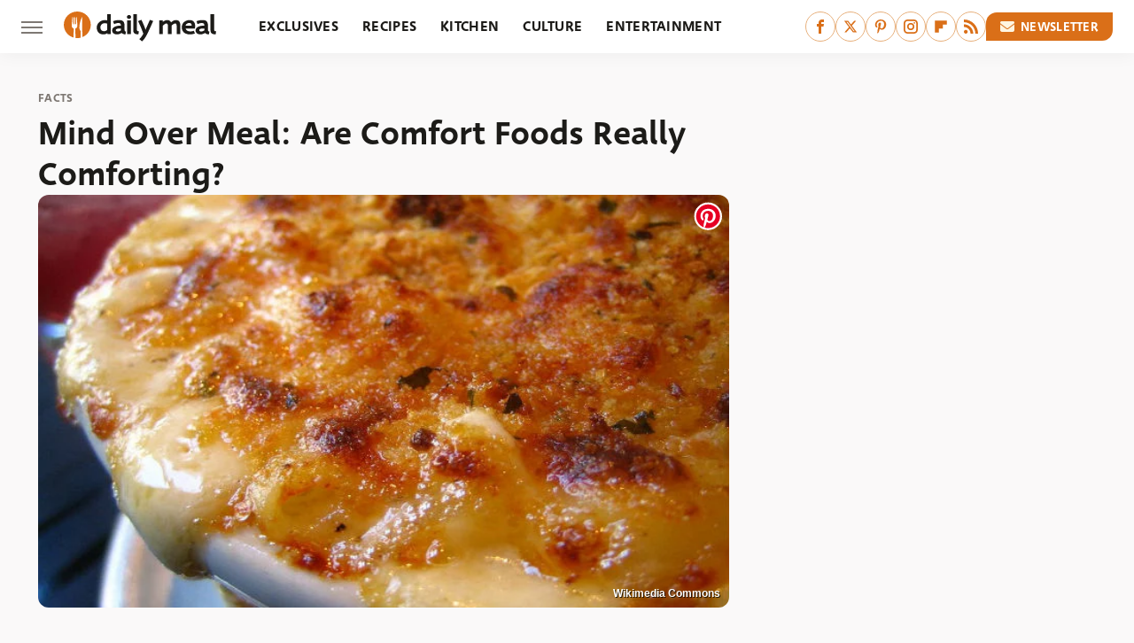

--- FILE ---
content_type: image/svg+xml
request_url: https://www.thedailymeal.com/img/Daily-Meal-Icon-RGB-Color.svg
body_size: 552
content:
<?xml version="1.0" encoding="UTF-8"?><svg id="a" xmlns="http://www.w3.org/2000/svg" viewBox="0 0 1024 1024"><defs><style>.b{fill:#DA6F18;}</style></defs><path class="b" d="M512,60.93c-249.12,0-451.07,201.95-451.07,451.07,0,205.42,137.37,378.65,325.23,433.14l6.74-307.47s-43.08-6.02-59.53-53.29c-18.99-32.64,7.9-292.37,7.9-292.38,.63-10.08,0-39.73,11.17-39.99,11.71-.27,10.9,34.17,10.9,39.48,0,.51-5.58,215.83,10.21,215.83s13.84-216.6,13.84-216.6c-.06-5.08-.15-38.67,9.78-38.6,11.94,.09,11.12,22.88,12.11,36.08,0,.02-8.71,215.95,9.71,217.78,18.41-1.84,9.71-217.77,9.71-217.78,.99-13.19,.17-35.99,12.11-36.08,9.93-.08,9.84,33.52,9.78,38.6,0,0-1.98,216.6,13.84,216.6s10.21-215.32,10.21-215.83c0-5.31-.8-39.75,10.9-39.48,11.17,.26,10.54,29.91,11.17,39.99,0,0,24.88,236.88,11.18,289.63-11.74,49.33-62.81,56.03-62.81,56.03l7.05,321.31c19.6,2.6,39.56,4.08,59.88,4.08,37.51,0,73.91-4.66,108.76-13.28l6.82-214.35s-49.52-76.9-46.68-132.61c6.72-131.68,31.56-233.43,85.13-354.16,1.97-4.48,7.57-4.96,8.02-.16,.11,1.16,.87,15.81,.89,16.97,1.6,88.26,1.32,135.51,1.93,223.77,.91,131.01,1.82,262.02,2.73,393.03,.11,16.12,.22,32.24,.34,48.36,165.91-66.63,283.11-228.89,283.11-418.63,0-249.12-201.95-451.07-451.07-451.07Z"/></svg>